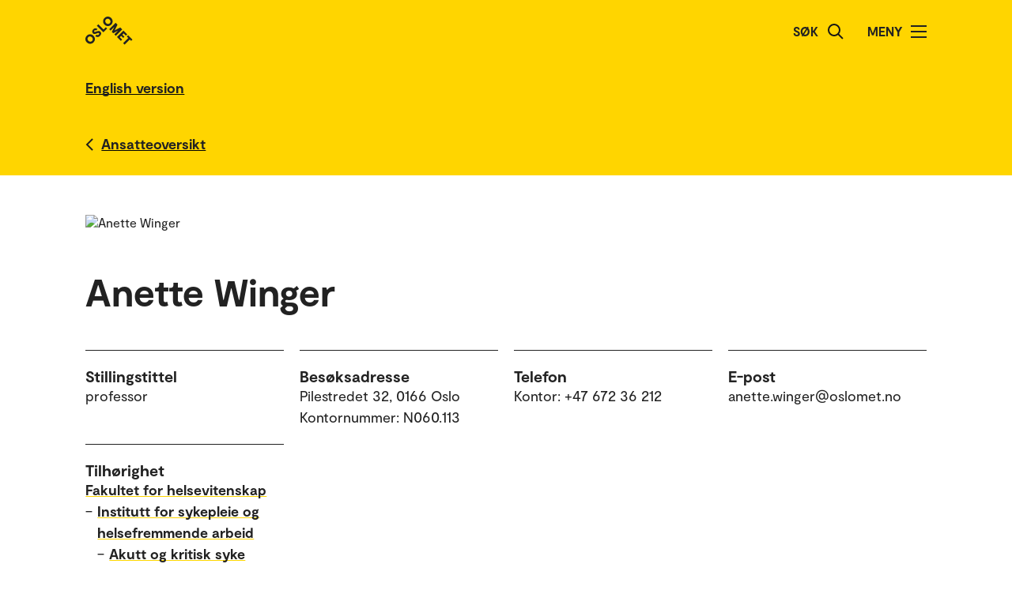

--- FILE ---
content_type: text/html; charset=UTF-8
request_url: https://www.oslomet.no/om/ansatt/anwin/
body_size: 56812
content:
<!doctype html>
<html lang="no" class="html-locale-no">
<head>
    <meta charset="utf-8">
    <meta name="viewport" content="width=device-width, initial-scale=0.86, maximum-scale=3.0, minimum-scale=0.86">
    <title>Anette Winger - OsloMet</title><link href="/build/css/main.css?v=202510021148" rel="preload" as="style" nonce="4accabd67b07db7b1681840cdf94656ece64dc2c084c0a15c090435612999f91">
                <link href="/build/js/lib/loadjs.min.js" rel="preload" as="script" nonce="4accabd67b07db7b1681840cdf94656ece64dc2c084c0a15c090435612999f91">
    <link href="/build/css/employee-profile.css?v=202510021148" rel="preload" as="style" nonce="4accabd67b07db7b1681840cdf94656ece64dc2c084c0a15c090435612999f91"><meta name="description" content="Anette Winger">
    <meta name="keywords" content="Anette Winger">

    <meta name="author" content="OsloMet - storbyuniversitetet">

    <meta name="copyright" content="OsloMet - storbyuniversitetet">

    <meta name="robots" content="all">


    <meta property="og:title" content="Anette Winger">
    <meta property="og:description" content="Anette Winger">

    <meta property="og:type" content="website">

    
    <meta property="og:url" content="https://www.oslomet.no/om/ansatt/anwin/">

    
    <meta property="og:locale" content="nb_NO">

    <link rel="canonical" href="https://www.oslomet.no/om/ansatt/anwin/">
<link rel="home" href="https://www.oslomet.no/" title="OsloMet">
<link rel="manifest" href="https://www.oslomet.no/manifest.json">
        <link rel="sitemap" href="https://www.oslomet.no/sitemap.xml" title="Sitemap">
    <link rel="shortcut icon" href="https://www.oslomet.no/build/images/favicon-32x32.png">
    <link rel="apple-touch-icon" href="https://www.oslomet.no/build/images/apple-touch-icon.png">
<link href="/build/css/main.css?v=202510021148" rel="stylesheet" nonce="4accabd67b07db7b1681840cdf94656ece64dc2c084c0a15c090435612999f91">
        
    <link href="/build/css/employee-profile.css?v=202510021148" rel="stylesheet" nonce="4accabd67b07db7b1681840cdf94656ece64dc2c084c0a15c090435612999f91">                
<script nonce="4accabd67b07db7b1681840cdf94656ece64dc2c084c0a15c090435612999f91">(function(w,d,s,l,i){w[l]=w[l]||[];w[l].push(
    {'gtm.start': new Date().getTime(),event:'gtm.js'}
    );var f=d.getElementsByTagName(s)[0],
    j=d.createElement(s),dl=l!='dataLayer'?'&l='+l:'';j.async=true;j.src=
    'https://www.googletagmanager.com/gtm.js?id='+i+dl;f.parentNode.insertBefore(j,f);
    })(window,document,'script','dataLayer','GTM-5MNZMZWW');</script>
        <script src="/build/js/lib/loadjs.min.js" nonce="4accabd67b07db7b1681840cdf94656ece64dc2c084c0a15c090435612999f91"></script>
        <script nonce="4accabd67b07db7b1681840cdf94656ece64dc2c084c0a15c090435612999f91">window.OM_VERSION_UPDATE = (new Date()).getTime();</script>
    </head><body class="body-locale-no content-spacing" data-page-id="">                
<noscript nonce="4accabd67b07db7b1681840cdf94656ece64dc2c084c0a15c090435612999f91"><iframe class="display-none visibility-hidden" src="https://www.googletagmanager.com/ns.html?id=GTM-5MNZMZWW" height="0" width="0"></iframe></noscript>
         
            
    
    
        
    







<div class="o-header yellow" role="dialog">
            <a href="#start-hovedinnhold" class="a-skip-to-main-content">
    <span>Hopp til hovedinnhold</span>
</a>
    
    <div class="header-wrapper">
        <div class="header-top">
                        
                        
            <a href="/" class="logo">
                                <svg role="img" aria-label="OsloMet - Forside" width="60px" height="36px" viewBox="0 0 60 36" version="1.1" xmlns="http://www.w3.org/2000/svg" xmlns:xlink="http://www.w3.org/1999/xlink">
                    <title>OsloMet - Forside</title>
                    <g stroke="none" stroke-width="1" fill="none" fill-rule="evenodd">
                        <g id="logo-color" transform="translate(-23.000000, -22.000000)" fill="#222222">
                            <g transform="translate(23.000000, 22.000000)">
                                <polygon id="Fill-11" points="57.8624118 30.8473235 56.0465294 29.0314412 49.5541765 35.5237941 47.703 33.6717353 54.1953529 27.1802647 52.3785882 25.3635 54.0894706 23.6526176 59.5732941 29.1364412"></polygon>
                                <polygon id="Fill-13" points="46.4544706 29.0481176 44.7665294 30.7360588 39.9938824 25.9634118 48.1971176 17.7601765 52.9653529 22.5284118 51.2782941 24.2154706 48.3144706 21.2525294 46.7553529 22.8107647 49.443 25.4992941 47.8494706 27.0919412 45.1618235 24.4042941 43.4862353 26.0807647"></polygon>
                                <polygon id="Fill-15" points="38.4021176 24.3710294 36.6091765 22.5789706 41.2027059 17.9589706 35.073 21.0375 33.4097647 19.3901471 36.4874118 13.1933824 31.8665294 17.8363235 30.0735882 16.0433824 38.2768235 7.84014706 40.6671176 10.2304412 37.0044706 17.4710294 44.2027059 13.7660294 46.6053529 16.1686765"></polygon>
                                <path d="M30.6798529,3.76491176 C29.2857353,2.36991176 27.2810294,2.31255882 26.0157353,3.57697059 C24.7036765,4.88902941 24.7857353,6.87079412 26.1798529,8.26491176 C27.5748529,9.65991176 29.5548529,9.74108824 30.8677941,8.42902941 C32.1445588,7.15226471 32.0748529,5.15902941 30.6798529,3.76491176 M24.2351471,10.2096176 C21.8325,7.80697059 21.7857353,4.22197059 24.2227941,1.78402941 C26.6254412,-0.618617647 30.2227941,-0.583323529 32.6254412,1.81932353 C35.0272059,4.22197059 35.0633824,7.81932353 32.6607353,10.2210882 C30.2113235,12.6713824 26.6369118,12.6113824 24.2351471,10.2096176" id="Fill-6"></path>
                                <polygon id="Fill-9" points="25.8596471 13.4018824 27.5528824 15.0951176 22.782 19.8651176 14.5796471 11.6627647 16.3955294 9.84688235 22.9055294 16.3568824"></polygon>
                                <path d="M18.4322647,24.4502647 C16.4866765,26.3949706 14.1546176,26.3129118 12.4790294,24.6373235 L14.2957941,22.8205588 C15.0810882,23.6067353 16.0296176,23.6887941 16.9084412,22.8099706 C17.4360882,22.2823235 17.6346176,21.5667353 17.1078529,21.0399706 C16.5449118,20.4779118 15.6546176,20.7355588 14.3893235,21.2985 C12.8425588,21.9311471 10.9437353,22.6335 9.58402941,21.2737941 C8.02579412,19.7164412 8.3655,17.6411471 9.88932353,16.1190882 C11.6822647,14.3243824 13.8731471,14.4540882 15.2566765,15.8367353 L13.5572647,17.5361471 C12.9590294,17.0332059 12.1746176,16.9732059 11.4713824,17.6764412 C10.9552059,18.1917353 10.8616765,18.8252647 11.3072647,19.2708529 C11.7405,19.7040882 12.3378529,19.5285 13.5810882,19.0132059 C15.7137353,18.1687941 17.5410882,17.6764412 19.0296176,19.1649706 C20.5887353,20.7232059 20.1316765,22.7508529 18.4322647,24.4502647" id="Fill-4"></path>
                                <path d="M1.80917647,24.1979118 C4.21182353,21.7952647 7.80917647,21.8305588 10.2118235,24.2332059 C12.6135882,26.6358529 12.6488824,30.2332059 10.2471176,32.6349706 C7.79770588,35.0852647 4.22329412,35.0261471 1.82064706,32.6243824 C-0.582,30.2217353 -0.627882353,26.6358529 1.80917647,24.1979118 Z M3.60211765,25.9908529 C2.29005882,27.3029118 2.37211765,29.2837941 3.76623529,30.6787941 C5.16123529,32.0737941 7.14123529,32.1549706 8.45417647,30.8420294 C9.73094118,29.5652647 9.66123529,27.5729118 8.26623529,26.1779118 C6.87211765,24.7837941 4.86741176,24.7255588 3.60211765,25.9908529 Z" id="Fill-1"></path>
                            </g>
                        </g>
                    </g>
                </svg>
            </a>
            <div class="icon-box">
                
                                    <div class="a-header-item false" id="search">
        
            <form action="/s" method="get" class="header-search locale-no">
            <label for="global-search">Søk</label>
            <input id="global-search" type="text" name="q">
            <button type="submit" aria-label="Søk">
                <img src="/build/images/search-icon.svg" alt="Søk">
            </button>
        </form>
    
    </div>
                                    <div class="a-header-item true" id="menu">
        
                                Meny

            
            
            <button class="menu-icon" aria-label="Åpne/Lukk menyen" aria-expanded="false" aria-controls="menu">
            <span></span>
            <span></span>
            <span></span>
            <span></span>
        </button>
    </div>
                            </div>
        </div>
    </div>

    <div class="menu">
        <nav class="menu-inner">
            <ul class="menu-primary-group">
                                                                        
        
                    
        <li id="mainnav-item-page-studier"><a href="/studier">Studier</a></li>
                        
        
                    
        <li id="mainnav-item-page-forskning"><a href="/forskning">Forskningen vår</a></li>
                        
        
                    
        <li id="mainnav-item-page-om__samarbeid"><a href="/om/samarbeid">Samarbeid</a></li>
                        
        
                    
        <li id="mainnav-item-page-ub"><a href="/ub">Universitetsbiblioteket</a></li>
                        
        
                    
        <li id="mainnav-item-page-om"><a href="/om">Om OsloMet</a></li>
                        
        
                    
        <li id="mainnav-item-page-om__kontakt"><a href="/om/kontakt">Kontakt</a></li>
                        
        
                    
        <li id="mainnav-item-page-om__for-studenter"><a href="/om/for-studenter">For studenter</a></li>
                </ul>

            
                    </nav>
  </div>
</div>




                
    <div class="o-english-header yellow">
    <div class="header-wrapper">
        

<a href="/en/about/employee/anwin/" class="a-link interactive-enhanced">
    <span>English version</span>
</a>    </div>
</div>    
                            
        
            <div class="m-back-button yellow">
    <div class="m-back-button yellow">
        <div class="header-wrapper">
            <div class="header-bottom">
                <div class="back-button">
                    

<a href="/om/ansatteoversikt" class="a-link back interactive-enhanced">
    <span>Ansatteoversikt</span>
</a>                </div>
            </div>
        </div>
    </div>
</div>    

        <div class="o-page-header page-header-employee-profile" id="start-hovedinnhold">
    <div class="o-page-header-inner">

        
                                                                            
                    <img src="/build/images/profile-employee.jpg" alt="Anette Winger" class="page-header-image grid-item lazyload" data-srcset="https://gw-oslomet.intark.uh-it.no/ansattbilde/anwin 486w" id="employee-profile-image-anwin" size="auto" loading="lazy">
                                    
        <div class="page-title grid-item">
                                <h1 class="a-headline grid-item bold">
        <span>Anette Winger</span>
    </h1>
            
                    </div>

                    <div class="o-metadata-list-block grid-item">
                <div class="m-metadata-list-item grid-item">
                        <span class="a-headline grid-item bold h4">
        Stillingstittel
    </span>
        
        <ul class="items">
                                                                                                <li>professor</li>
                                                        </ul>
    </div>
                <div class="m-metadata-list-item grid-item">
                        <span class="a-headline grid-item bold h4">
        Besøksadresse
    </span>
        
        <ul class="items">
                                                                                                <li>Pilestredet 32, 0166 Oslo</li>
                                                                    <li>Kontornummer: N060.113</li>
                                                        </ul>
    </div>
                <div class="m-metadata-list-item grid-item">
                        <span class="a-headline grid-item bold h4">
        Telefon
    </span>
        
        <ul class="items">
                                                                                                <li></li>
                                                                    <li>Kontor: +47 672 36 212</li>
                                                        </ul>
    </div>
                <div class="m-metadata-list-item grid-item">
                        <span class="a-headline grid-item bold h4">
        E-post
    </span>
        
        <ul class="items">
                                                                                                <li>anette.winger@oslomet.no</li>
                                                        </ul>
    </div>
                <div class="m-metadata-list-item grid-item">
                        <span class="a-headline grid-item bold h4">
        Tilhørighet
    </span>
        
        <ul class="items">
                                                                                                <li><dl class="grid-item">
                    <dt>    

<a href="/om/ansatteoversikt?unitcode=hv" class="a-link bold">
    <span>Fakultet for helsevitenskap</span>
</a></dt>
                    
                                                                                                                                        
                                <dd class="affiliations-dd-15"><span class="affiliations-dd-span-0">&ndash;</span>     

<a href="/om/ansatteoversikt?unitcode=hv&amp;sectioncode=hv-u-sha" class="a-link bold">
    <span>Institutt for sykepleie og helsefremmende arbeid</span>
</a></dd>
                                                                                            
                                <dd class="affiliations-dd-30"><span class="affiliations-dd-span-15">&ndash;</span>     

<a href="/om/ansatteoversikt?unitcode=hv&amp;sectioncode=hv-u-sha-aku" class="a-link bold">
    <span>Akutt og kritisk syke</span>
</a></dd>
                                                                                        </dl></li>
                                                        </ul>
    </div>
    </div>

        
    </div>
</div>

    
    <div class="m-article-content-wrapper">
        <div class="article-content content-spacing content-spacing-article">
            
                            
                        <h2 class="a-headline grid-item bold">
        <span>Kort om</span>
    </h2>
    

        <p class="a-paragraph grid-item normal ezrichtext">Anette Winger er Norges første professor i barnepalliasjon og er utdannet sykepleier ved Høgskolen i Oslo (1999) og med master i sykepleievitenskap fra Universitetet i Oslo (UIO) (2005). Ph.d.- utdanningen har hun fra UIO med avhandlingen Smerte og helserelatert livskvalitet hos ungdom med kronisk utmattelsessyndrom (CFS). Winger har klinisk erfaring fra nyfødt intensivavdeling, barneonkologi, medisinsk poliklinikk for barn og fra arbeid med smerteproblematikk (barn og voksne) i smerteklinikk.</p><p class="a-paragraph grid-item normal ezrichtext">Anette Winger har programansvar for tverrfaglig videreutdanning i barnepalliasjon ved OsloMet som er en videreutdanning på masternivå og er etablert etter oppdrag fra Helsedirektoratet. Utdanningen hadde oppstart i 2017 der målgruppen var sykepleiere. Fra 2019 er utdanningen tverrfaglig og har studenter fra fagområdene helse, pedagogikk, psykologi og sosialfag.</p><p class="a-paragraph grid-item normal ezrichtext">Winger leder forskningsnettverket Children in Palliative Care (CHIP) https://uni.oslomet.no/chip/ som er et nasjonalt, tverrfaglig forskningsnettverk med medlemmer fra praksis, utdannings- og forskningsinstitusjoner, helsemyndigheter, fagorganisasjoner og med en solid gruppe brukermedvirkere. Forskningsområder er palliasjon og palliasjon til barn og unge/barnepalliasjon, sykepleie til barn, helseteknologi og helsepersonell. Hun er initiativtager til- og leder for youngnordicpal.com et Nordisk forskningssamarbeid om barnepalliasjon. Nettverket har medlemmer fra alle de Nordiske landene</p><p class="a-paragraph grid-item normal ezrichtext"> </p>
        
    

                                        <h2 class="a-headline grid-item bold">
        <span>Fagfelt</span>
    </h2>

                    
            
<p class="a-paragraph grid-item normal">
    

<a href="/om/ansatteoversikt?q=livskvalitet" class="a-link bold">
    <span>Livskvalitet</span>
</a>&nbsp;

<a href="/om/ansatteoversikt?q=smerte" class="a-link bold">
    <span>Smerte</span>
</a>&nbsp;

<a href="/om/ansatteoversikt?q=barn+og+unge" class="a-link bold">
    <span>Barn og unge</span>
</a>&nbsp;

<a href="/om/ansatteoversikt?q=palliasjon" class="a-link bold">
    <span>Palliasjon</span>
</a>&nbsp;

<a href="/om/ansatteoversikt?q=helseteknologi" class="a-link bold">
    <span>Helseteknologi</span>
</a>&nbsp;

<a href="/om/ansatteoversikt?q=barnepalliasjon" class="a-link bold">
    <span>Barnepalliasjon</span>
</a>
</p>
        
        
        
                
    

                            

                                    
                                                
            
    <div class="o-list-block grid-item">
                        <h2 class="a-headline grid-item bold">
        <span>Forskningsgrupper</span>
    </h2>
        
                    <ul>
                                    <li class="loaded">
                        <a href="/forskning/forskningsgrupper/akutt-kritisk-syke-skadde" class="m-list-item list-item  icon">
            <div class="a-list-item-side-content">
            <div class="date icon">
                            <img src="/build/images/research-group-icon.svg" alt="Icon">
                    </div>
    </div>    
    <div class="a-list-item-content information">
        <h4 class="a-headline grid-item">
        <span>Akutt/kritisk syke og skadde</span>
    </h4>

    
    
    
    
    
    </div></a>


                    </li>
                                    <li class="loaded">
                        <a href="/forskning/forskningsgrupper/livskvalitet" class="m-list-item list-item  icon">
            <div class="a-list-item-side-content">
            <div class="date icon">
                            <img src="/build/images/research-group-icon.svg" alt="Icon">
                    </div>
    </div>    
    <div class="a-list-item-content information">
        <h4 class="a-headline grid-item">
        <span>Livskvalitet</span>
    </h4>

    
    
    
    
    
    </div></a>


                    </li>
                            </ul>
        
        
            </div>



    

                                    
                
                                                
        <div class="o-unordered-list-block grid-item spaceless trim">
                <h2 class="a-headline grid-item bold">
        <span>Forskningsprosjekter</span>
    </h2>
    
                <h3 class="a-headline grid-item bold">
        <span>Aktive forskningsprosjekter</span>
    </h3>
    
                        <ul>
                                    <li class="m-unordered-list-item">
            

<a href="/forskning/forskningsprosjekter/barnepalliasjon-bydel-sondre-nordstrand" class="a-link arrow">
    <span>Barnepalliasjon i bydel Søndre Nordstrand</span>
</a>    
            
<p class="a-paragraph grid-item normal">
        
            Formålet med prosjektet er større grad av deltaking gjennom eit styrkt og saumlaust tenestetilbod.
    
</p>
    </li>

                                    <li class="m-unordered-list-item">
            

<a href="/forskning/forskningsprosjekter/chip-hometec-helseteknologi-hjemmebasert-barnepalliasjon" class="a-link arrow">
    <span>CHIP homeTec: Helseteknologi i hjemmebasert palliasjon til barn – en evidensbasert tilnærming</span>
</a>    
            
<p class="a-paragraph grid-item normal">
        
            Prosjektet skal gjennomføre en bred kartlegging av behov for digitale kommunikasjonsløsninger blant barn i palliasjon, foreldrene deres og helsepersonell.
    
</p>
    </li>

                            </ul>
            </div>

    
            
                
                            
        
        
<div class="o-accordion-block grid-item boxed spaceless trim">
                                
<h2 class="m-accordion-group-headline a-headline grid-item bold h4" data-accordion-trigger>
    <button class="a-expand-button" id="m-accordion-group-button-1207635280" aria-expanded="false" aria-controls="m-accordion-group-panel-1207635280" aria-label="Utvid/Kollaps"></button>
    <span>Avsluttede forskningsprosjekter</span>
</h2>

<div id="m-accordion-group-panel-1207635280" class="m-accordion-group-panel" role="region" aria-labelledby="m-accordion-group-button-1207635280">
                        <div class="o-unordered-list-block grid-item">
    
    
                        <ul>
                                    <li class="m-unordered-list-item">
            

<a href="/forskning/forskningsprosjekter/barnepalliasjon-barnet-sosken-foreldre" class="a-link arrow">
    <span>Barnepalliasjon; barnet, søsken og foreldres erfaringer</span>
</a>    
            
<p class="a-paragraph grid-item normal">
        
            Prosjektets formål er å utforske familiers opplevelser og utfordringer ved det å leve med et alvorlig sykt barn.
    
</p>
    </li>

                            </ul>
            </div>

        
    </div>
                    </div>
    

                            
    
            
                        <div class="grid-item tabs-container">
                    
        
                                
                        
                                            
                        
                                            
                        
                    
        
        <div class="o-unordered-list-block grid-item column-count-1">
                <h2 class="a-headline grid-item bold">
        <span>Publikasjoner og forskningsresultater</span>
    </h2>
    
    
                        <ul>
                                    <li class="m-unordered-list-item">
            

<a href="#publikasjoner-1" class="a-link arrow" tab-render-content data-args='{"target":"#publikasjoner-1"}'>
    <span>Vitenskapelige publikasjoner (41) </span>
</a>    
    </li>

                                    <li class="m-unordered-list-item">
            

<a href="#publikasjoner-2" class="a-link arrow" tab-render-content data-args='{"target":"#publikasjoner-2"}'>
    <span>Forskningsrapporter (3) </span>
</a>    
    </li>

                                    <li class="m-unordered-list-item">
            

<a href="#publikasjoner-3" class="a-link arrow" tab-render-content data-args='{"target":"#publikasjoner-3"}'>
    <span>Formidling (51) </span>
</a>    
    </li>

                            </ul>
            </div>

    
                            
                                
            <div id="publikasjoner-1" class="grid-item tab-content-wrapper" render-tab-content>
                <div class="grid-item tab-content">
                        <h3 class="a-headline grid-item bold">
        <span>Vitenskapelige publikasjoner</span>
    </h3>

                        
                
            
        
<p class="a-paragraph grid-item normal">
                Steindal, Simen Alexander; <a href="/om/ansatt/anwin/" class="a-link ">
    <span>Winger, Anette</span>
</a>; <a href="/om/ansatt/kiri/" class="a-link ">
    <span>Riiser, Kirsti</span>
</a>; Bjørnerud, Erik; <a href="/om/ansatt/weiche/" class="a-link ">
    <span>Chen, Weiqin</span>
</a>; <a href="/om/ansatt/heidiho/" class="a-link ">
    <span>Holmen, Heidi</span>
</a>

                 (2025).
                 Health Technologies and Infrastructures for Supporting Home-Based Pediatric Palliative Care: Scoping Review.
                
                
            

                
                
                                     Journal of Medical Internet Research (JMIR).
            
                    
                 Vol. 27.
                        <br>

<a href="https://doi.org/10.2196/70687" class="a-link external">
    <span>https://doi.org/10.2196/70687</span>
</a>
        
</p>
    
                
            
        
<p class="a-paragraph grid-item normal">
                Trae, Gro; <a href="/om/ansatt/anwin/" class="a-link ">
    <span>Winger, Anette</span>
</a>; Nordstrøm, Marianne

                 (2025).
                 Clinical Dietitians&#039; Perspectives on Nutritional Management in Children&#039;s Palliative Care: A Qualitative Study.
                
                
            

                
                
                                     Journal of human nutrition and dietetics.
            
                    
                 Vol. 38.
                        <br>

<a href="https://doi.org/10.1111/jhn.70174" class="a-link external">
    <span>https://doi.org/10.1111/jhn.70174</span>
</a>
        
</p>
    
                
            
        
<p class="a-paragraph grid-item normal">
                <a href="/om/ansatt/lindajoh/" class="a-link ">
    <span>Martinsen, Linda Johanne</span>
</a>; Steindal, Simen Alexander; <a href="/om/ansatt/heidiho/" class="a-link ">
    <span>Holmen, Heidi</span>
</a>; <a href="/om/ansatt/anwin/" class="a-link ">
    <span>Winger, Anette</span>
</a>

                 (2025).
                 Help us make a better flow in everyday life - family needs in home-based pediatric palliative care: a qualitative study.
                
                
            

                
                
                                     BMC Palliative Care.
            
                    
                 Vol. 24.
                        <br>

<a href="https://doi.org/10.1186/s12904-025-01881-5" class="a-link external">
    <span>https://doi.org/10.1186/s12904-025-01881-5</span>
</a>
        
</p>
    
                
            
        
<p class="a-paragraph grid-item normal">
                Bjørnerud, Erik; Steindal, Simen Alexander; Hofmann, Bjørn Morten; <a href="/om/ansatt/anwin/" class="a-link ">
    <span>Winger, Anette</span>
</a>; <a href="/om/ansatt/kiri/" class="a-link ">
    <span>Riiser, Kirsti</span>
</a>; <a href="/om/ansatt/weiche/" class="a-link ">
    <span>Chen, Weiqin</span>
</a>; <a href="/om/ansatt/heidiho/" class="a-link ">
    <span>Holmen, Heidi</span>
</a>

                 (2025).
                 Ethical, legal, and social aspects of health technologies for home-based paediatric palliative care – a systematic review.
                
                
            

                
                
                                     BMC Palliative Care.
            
                    
                 Vol. 24.
                        <br>

<a href="https://doi.org/10.1186/s12904-025-01774-7" class="a-link external">
    <span>https://doi.org/10.1186/s12904-025-01774-7</span>
</a>
        
</p>
    
                
            
        
<p class="a-paragraph grid-item normal">
                <a href="/om/ansatt/heidiho/" class="a-link ">
    <span>Holmen, Heidi</span>
</a>; Steindal, Simen Alexander; <a href="/om/ansatt/liskva/" class="a-link ">
    <span>Kvarme, Lisbeth Gravdal</span>
</a>; <a href="/om/ansatt/anwin/" class="a-link ">
    <span>Winger, Anette</span>
</a>

                 (2024).
                 Topp ti prioriterte forskningsområder innenfor barnepalliasjon i Norge.
                
                
            

                
                
                                     Sykepleien Forskning.
            
                    
                
                        <br>

<a href="https://doi.org/10.4220/Sykepleienf.2024.94622" class="a-link external">
    <span>https://doi.org/10.4220/Sykepleienf.2024.94622</span>
</a>
        
</p>
    
                
            
        
<p class="a-paragraph grid-item normal">
                <a href="/om/ansatt/anwin/" class="a-link ">
    <span>Winger, Anette</span>
</a>; <a href="/om/ansatt/heidiho/" class="a-link ">
    <span>Holmen, Heidi</span>
</a>; Birgisdóttir, Dröfn; Lykke, Camilla; Lövgren, Malin; Neergaard, Mette Asbjoern; Grönroos, Marika; Kero, Johanna; Kristinsdóttir, Oddný; Pétursdóttir, Ásta Bjarney; Castor, Charlotte

                 (2024).
                 Children with palliative care needs – the landscape of the nordic countries.
                
                
            

                
                
                                     BMC Palliative Care.
            
                    
                 Vol. 23.
                        <br>

<a href="https://doi.org/10.1186/s12904-024-01447-x" class="a-link external">
    <span>https://doi.org/10.1186/s12904-024-01447-x</span>
</a>
        
</p>
    
                
            
        
<p class="a-paragraph grid-item normal">
                <a href="/om/ansatt/ninam/" class="a-link ">
    <span>Kynø, Nina M</span>
</a>; <a href="/om/ansatt/anwin/" class="a-link ">
    <span>Winger, Anette</span>
</a>; <a href="/om/ansatt/edeljann/" class="a-link ">
    <span>Svendsen, Edel Jannecke</span>
</a>; Børsting, Tove Elisabet A.M.

                 (2024).
                 Social Responsibility and Commitment to Children; Pediatric Nurses’ Experiences With Redeployment During the First Wave of COVID-19: A Qualitative Study.
                
                
            

                
                
                                     INQUIRY (INQ).
            
                    
                 Vol. 61.
                        <br>

<a href="https://doi.org/10.1177/00469580241238419" class="a-link external">
    <span>https://doi.org/10.1177/00469580241238419</span>
</a>
        
</p>
    
                
            
        
<p class="a-paragraph grid-item normal">
                Jensen, Claus Sixtus; <a href="/om/ansatt/heidiho/" class="a-link ">
    <span>Holmen, Heidi</span>
</a>; <a href="/om/ansatt/anwin/" class="a-link ">
    <span>Winger, Anette</span>
</a>; Eg, Marianne

                 (2024).
                 Signs and symptoms in hospitalized children and adolescents&#039; triggering nurses&#039; awareness: A qualitative study across Denmark and Norway.
                
                
            

                
                
                                     International Journal of Nursing Studies.
            
                    
                 Vol. 161.
                        <br>

<a href="https://doi.org/10.1016/j.ijnurstu.2024.104918" class="a-link external">
    <span>https://doi.org/10.1016/j.ijnurstu.2024.104918</span>
</a>
        
</p>
    
                
            
        
<p class="a-paragraph grid-item normal">
                <a href="/om/ansatt/trinebru/" class="a-link ">
    <span>Kittelsen, Trine Brun</span>
</a>; Lorentsen, Vibeke Bruun; Castor, Charlotte; Lee, Anja; <a href="/om/ansatt/liskva/" class="a-link ">
    <span>Kvarme, Lisbeth Gravdal</span>
</a>; <a href="/om/ansatt/anwin/" class="a-link ">
    <span>Winger, Anette</span>
</a>

                 (2024).
                 It&#039;s about living a normal life: parents&#039; quality of life when their child has a life-threatening or life-limiting condition - a qualitative study.
                
                
            

                
                
                                     BMC Palliative Care.
            
                    
                 Vol. 23.
                        <br>

<a href="https://doi.org/10.1186/s12904-024-01417-3" class="a-link external">
    <span>https://doi.org/10.1186/s12904-024-01417-3</span>
</a>
        
</p>
    
                
            
        
<p class="a-paragraph grid-item normal">
                <a href="/om/ansatt/trinebru/" class="a-link ">
    <span>Kittelsen, Trine Brun</span>
</a>; Castor, Charlotte; Lee, Anja; <a href="/om/ansatt/liskva/" class="a-link ">
    <span>Kvarme, Lisbeth Gravdal</span>
</a>; <a href="/om/ansatt/anwin/" class="a-link ">
    <span>Winger, Anette</span>
</a>

                 (2024).
                 Focusing on life rather than illness: the lived experience of children with life-threatening and life-limiting conditions—a qualitative study.
                
                
            

                
                
                                     Palliative Care &amp; Social Practice.
            
                    
                 Vol. 18.
                        <br>

<a href="https://doi.org/10.1177/26323524241301431" class="a-link external">
    <span>https://doi.org/10.1177/26323524241301431</span>
</a>
        
</p>
    
    
                </div>

                                    <br><br>
                    
                    

                

<div class="load-more">
    

<a href="/om/ansatt/anwin/" class="a-link arrow-down interactive-enhanced ajax-load-more" ajax-load-more data-args='{"p":2,"url":"\/om\/ansatt\/anwin\/","maxPerPage":31,"offset":10,"locationId":null,"contentId":null,"container":"#publikasjoner-1 .tab-content","profile":"anwin","category":0,"target":"publications"}'>
    <span>Se alle publikasjoner</span>
</a></div>                
                <br><br>
                <div class="a-legend grid-item">
    
    <div class="subheader">Publikasjonslisten er hentet ut av Nasjonalt vitenarkiv (NVA). Listen kan være ufullstendig.</div>
</div>            </div>
                                
            <div id="publikasjoner-2" class="grid-item tab-content-wrapper hide" render-tab-content>
                <div class="grid-item tab-content">
                        <h3 class="a-headline grid-item bold">
        <span>Forskningsrapporter</span>
    </h3>

                        
                
            
        
<p class="a-paragraph grid-item normal">
                <a href="/om/ansatt/trinebru/" class="a-link ">
    <span>Kittelsen, Trine Brun</span>
</a>; <a href="/om/ansatt/anwin/" class="a-link ">
    <span>Winger, Anette</span>
</a>; Castor, Charlotte

                 (2025).
                 Pediatric palliative care - The lived experience of the child, siblings, and parents.
                 ISBN: 9788283646962.
                
            

                
                 OsloMet - storbyuniversitetet.
                                    
            
                    
                
                        <br>

<a href="https://hdl.handle.net/11250/3885832" class="a-link external">
    <span>https://hdl.handle.net/11250/3885832</span>
</a>
        
</p>
    
                
            
        
<p class="a-paragraph grid-item normal">
                Rønsen, Astrid; <a href="/om/ansatt/anwin/" class="a-link ">
    <span>Winger, Anette</span>
</a>; Steindal, Simen Alexander; Thomassen, Solveig Margaret; Sønning, Hildegunn Ervik; Orøy, Aud Jorun; Ellingsen, Sidsel

                 (2020).
                 Høringsuttalelse om Meld.St.24(2019-2020) - Lindrende behandling og omsorg. Vi skal alle dø en dag. Men alle andre dager skal vi leve.
                
                 2 s.
            

                
                 Faglig nettverk for post bachelor utdanninger innen palliativ omsorg på universitet og høgskoler..
                                    
            
                    
                
                        <br>

<a href="https://hdl.handle.net/11250/4443621" class="a-link external">
    <span>https://hdl.handle.net/11250/4443621</span>
</a>
        
</p>
    
                
            
        
<p class="a-paragraph grid-item normal">
                <a href="/om/ansatt/anwin/" class="a-link ">
    <span>Winger, Anette</span>
</a>; Sjølie, Hege; <a href="/om/ansatt/solvi/" class="a-link ">
    <span>Helseth, Sølvi</span>
</a>; <a href="/om/ansatt/borglo/" class="a-link ">
    <span>Løyland, Borghild</span>
</a>

                 (2019).
                 Implementering av nasjonal faglig retningslinje for palliasjon til barn og unge uavhengig diagnose.
                
                 17 s.
            

                
                 OsloMet - storbyuniversitetet.
                                    
            
                    
                
                        <br>

<a href="https://hdl.handle.net/11250/3299225" class="a-link external">
    <span>https://hdl.handle.net/11250/3299225</span>
</a>
        
</p>
    
    
                </div>

                
                <br><br>
                <div class="a-legend grid-item">
    
    <div class="subheader">Publikasjonslisten er hentet ut av Nasjonalt vitenarkiv (NVA). Listen kan være ufullstendig.</div>
</div>            </div>
                                
            <div id="publikasjoner-3" class="grid-item tab-content-wrapper hide" render-tab-content>
                <div class="grid-item tab-content">
                        <h3 class="a-headline grid-item bold">
        <span>Formidling</span>
    </h3>

                        
                
            
        
<p class="a-paragraph grid-item normal">
                <a href="/om/ansatt/anwin/" class="a-link ">
    <span>Winger, Anette</span>
</a>

                 (2025).
                 <em>Prosessevaluering av et barnepalliativt ressursteam i en bydel i Oslo kommune</em>.
                
                
            

                
                
                                    
            
                 Temadag om den palliative indsatstil børn og unge.     REHPA Videncenter for Rehabilitering og Palliation.
                
                        <br>

<a href="https://hdl.handle.net/11250/5325156" class="a-link external">
    <span>https://hdl.handle.net/11250/5325156</span>
</a>
        
</p>
    
                
            
        
<p class="a-paragraph grid-item normal">
                <a href="/om/ansatt/heidiho/" class="a-link ">
    <span>Holmen, Heidi</span>
</a>; <a href="/om/ansatt/anwin/" class="a-link ">
    <span>Winger, Anette</span>
</a>; Steindal, Simen Alexander; Lee, Anja; Myhre, Mia Cathrine; Trae, Gro

                 (2025).
                 <em>Children in palliative care and digital access to responsive and equitable services for caregivers – CHIP DARE</em>.
                
                
            

                
                
                                    
            
                 InterSurg.     InterSurg.
                
                        <br>

<a href="https://doi.org/https://www.oslo-universitetssykehus.no/en/avdelinger/kreftklinikken/avdeling-for-kreftbehandling/prc/prc-seminar-2025/" class="a-link external">
    <span>https://doi.org/https://www.oslo-universitetssykeh</span>
</a>
        
</p>
    
                
            
        
<p class="a-paragraph grid-item normal">
                <a href="/om/ansatt/heidiho/" class="a-link ">
    <span>Holmen, Heidi</span>
</a>; <a href="/om/ansatt/anwin/" class="a-link ">
    <span>Winger, Anette</span>
</a>; Steindal, Simen Alexander; <a href="/om/ansatt/kiri/" class="a-link ">
    <span>Riiser, Kirsti</span>
</a>; Bjørnerud, Erik; <a href="/om/ansatt/weiche/" class="a-link ">
    <span>Chen, Weiqin</span>
</a>; <a href="/om/ansatt/lindajoh/" class="a-link ">
    <span>Martinsen, Linda Johanne</span>
</a>; Schröder, Judith

                 (2025).
                 <em>CHIP homeTec – health technology in pediatric palliative care</em>.
                
                
            

                
                
                                    
            
                 InterSurg.     InterSurg.
                
                        <br>

<a href="https://doi.org/https://www.ous-research.no/files/intersurg/docs/Intersurg%20konferansen%20med%20forelesere%2012.09.25.pdf" class="a-link external">
    <span>https://doi.org/https://www.ous-research.no/files/</span>
</a>
        
</p>
    
                
            
        
<p class="a-paragraph grid-item normal">
                <a href="/om/ansatt/heidiho/" class="a-link ">
    <span>Holmen, Heidi</span>
</a>; <a href="/om/ansatt/anwin/" class="a-link ">
    <span>Winger, Anette</span>
</a>; Steindal, Simen Alexander; <a href="/om/ansatt/lindajoh/" class="a-link ">
    <span>Martinsen, Linda Johanne</span>
</a>; Schröder, Judith; Bjørnerud, Erik; <a href="/om/ansatt/weiche/" class="a-link ">
    <span>Chen, Weiqin</span>
</a>; <a href="/om/ansatt/kiri/" class="a-link ">
    <span>Riiser, Kirsti</span>
</a>

                 (2025).
                 <em>Health technology in home-based pediatric palliative care?</em>.
                
                
            

                
                
                                    
            
                 InterSurg.     InterSurg.
                
                        <br>

<a href="https://doi.org/https://www.ous-research.no/files/intersurg/docs/Intersurg%20konferansen%20med%20forelesere%2012.09.25.pdf" class="a-link external">
    <span>https://doi.org/https://www.ous-research.no/files/</span>
</a>
        
</p>
    
                
            
        
<p class="a-paragraph grid-item normal">
                <a href="/om/ansatt/heidiho/" class="a-link ">
    <span>Holmen, Heidi</span>
</a>; <a href="/om/ansatt/anwin/" class="a-link ">
    <span>Winger, Anette</span>
</a>; Steindal, Simen Alexander; Lee, Anja; Myhre, Mia Cathrine; Trae, Gro

                 (2025).
                 <em>Children in palliative care and digital access to responsive and equitable services for caregivers – CHIP DARE</em>.
                
                
            

                
                
                                    
            
                 The 14th International Seminar of the European Palliative Care Research Centre (PRC).     European Palliative Care Research Centre (PRC).
                
                        <br>

<a href="https://doi.org/https://www.oslo-universitetssykehus.no/en/avdelinger/kreftklinikken/avdeling-for-kreftbehandling/prc/prc-seminar-2025/" class="a-link external">
    <span>https://doi.org/https://www.oslo-universitetssykeh</span>
</a>
        
</p>
    
                
            
        
<p class="a-paragraph grid-item normal">
                <a href="/om/ansatt/heidiho/" class="a-link ">
    <span>Holmen, Heidi</span>
</a>; <a href="/om/ansatt/anwin/" class="a-link ">
    <span>Winger, Anette</span>
</a>; Steindal, Simen Alexander; <a href="/om/ansatt/kiri/" class="a-link ">
    <span>Riiser, Kirsti</span>
</a>; Bjørnerud, Erik; <a href="/om/ansatt/weiche/" class="a-link ">
    <span>Chen, Weiqin</span>
</a>; <a href="/om/ansatt/lindajoh/" class="a-link ">
    <span>Martinsen, Linda Johanne</span>
</a>; Schröder, Judith

                 (2025).
                 <em>CHIP homeTec – health technology in pediatric palliative care</em>.
                
                
            

                
                
                                    
            
                 The 14th International Seminar of the European Palliative Care Research Centre (PRC).     the European Palliative Care Research Centre (PRC).
                
                        <br>

<a href="https://doi.org/https://www.oslo-universitetssykehus.no/en/avdelinger/kreftklinikken/avdeling-for-kreftbehandling/prc/prc-seminar-2025/" class="a-link external">
    <span>https://doi.org/https://www.oslo-universitetssykeh</span>
</a>
        
</p>
    
                
            
        
<p class="a-paragraph grid-item normal">
                <a href="/om/ansatt/heidiho/" class="a-link ">
    <span>Holmen, Heidi</span>
</a>; Schröder, Judith; <a href="/om/ansatt/lindajoh/" class="a-link ">
    <span>Martinsen, Linda Johanne</span>
</a>; Steindal, Simen Alexander; Bjørnerud, Erik; <a href="/om/ansatt/kiri/" class="a-link ">
    <span>Riiser, Kirsti</span>
</a>; <a href="/om/ansatt/weiche/" class="a-link ">
    <span>Chen, Weiqin</span>
</a>; Hofmann, Bjørn Morten; <a href="/om/ansatt/anwin/" class="a-link ">
    <span>Winger, Anette</span>
</a>

                 (2025).
                 <em>Har helseteknologi en plass i hjemmebasert palliasjon til barn?</em>.
                
                
            

                
                
                                    
            
                 eHelse 2025.     Den norske dataforening, den norske legeforening og sykepleierforbundet .
                
                        <br>

<a href="https://hdl.handle.net/11250/3444331" class="a-link external">
    <span>https://hdl.handle.net/11250/3444331</span>
</a>
        
</p>
    
                
            
        
<p class="a-paragraph grid-item normal">
                <a href="/om/ansatt/lindajoh/" class="a-link ">
    <span>Martinsen, Linda Johanne</span>
</a>; Steindal, Simen Alexander; <a href="/om/ansatt/heidiho/" class="a-link ">
    <span>Holmen, Heidi</span>
</a>; <a href="/om/ansatt/anwin/" class="a-link ">
    <span>Winger, Anette</span>
</a>

                 (2024).
                 <em>Family needs and health technology in home-based pediatric palliative care</em>.
                
                
            

                
                
                                    
            
                 F&amp;U seminar, Barnepalliasjonskonferansen 2024.     Fagfokus og Regionalt palliativt team for barn og unge .
                
                        <br>

<a href="https://hdl.handle.net/11250/3614079" class="a-link external">
    <span>https://hdl.handle.net/11250/3614079</span>
</a>
        
</p>
    
                
            
        
<p class="a-paragraph grid-item normal">
                <a href="/om/ansatt/lindajoh/" class="a-link ">
    <span>Martinsen, Linda Johanne</span>
</a>; Steindal, Simen Alexander; <a href="/om/ansatt/heidiho/" class="a-link ">
    <span>Holmen, Heidi</span>
</a>; <a href="/om/ansatt/anwin/" class="a-link ">
    <span>Winger, Anette</span>
</a>

                 (2024).
                 <em>Familiebehov og helseteknologi i hjemmebasert barnepalliasjon</em>.
                
                
            

                
                
                                    
            
                 Webinar: Nytt fra nasjonale forskningsprosjekter på barnepalliasjon .     Leve Nå.
                
                        <br>

<a href="https://hdl.handle.net/11250/3255234" class="a-link external">
    <span>https://hdl.handle.net/11250/3255234</span>
</a>
        
</p>
    
                
            
        
<p class="a-paragraph grid-item normal">
                <a href="/om/ansatt/lindajoh/" class="a-link ">
    <span>Martinsen, Linda Johanne</span>
</a>; Steindal, Simen Alexander; <a href="/om/ansatt/heidiho/" class="a-link ">
    <span>Holmen, Heidi</span>
</a>; <a href="/om/ansatt/anwin/" class="a-link ">
    <span>Winger, Anette</span>
</a>

                 (2024).
                 <em>Family needs and health technology in home-based pediatric palliative care</em>.
                
                
            

                
                
                                    
            
                 6th Maruzza International congress on pediatric palliative care.     The Maruzza fondation.
                
                        <br>

<a href="https://hdl.handle.net/11250/4109202" class="a-link external">
    <span>https://hdl.handle.net/11250/4109202</span>
</a>
        
</p>
    
    
                </div>

                                    <br><br>
                    
                    

                

<div class="load-more">
    

<a href="/om/ansatt/anwin/" class="a-link arrow-down interactive-enhanced ajax-load-more" ajax-load-more data-args='{"p":2,"url":"\/om\/ansatt\/anwin\/","maxPerPage":41,"offset":10,"locationId":null,"contentId":null,"container":"#publikasjoner-3 .tab-content","profile":"anwin","category":2,"target":"publications"}'>
    <span>Se alle publikasjoner</span>
</a></div>                
                <br><br>
                <div class="a-legend grid-item">
    
    <div class="subheader">Publikasjonslisten er hentet ut av Nasjonalt vitenarkiv (NVA). Listen kan være ufullstendig.</div>
</div>            </div>
            
            </div>

        </div>
    </div>

    
    





<div class="o-footer">
                    
    
                        
                                                        
                        
                            <div class="newsletter">
                    <div class="newsletter-inner">
                            <h2 class="a-headline grid-item bold">
        <span>Hold deg oppdatert på hva som skjer på OsloMet.</span>
    </h2>

                        <div class="button-wrapper">
                                <a href="/nyhetsbrev" class="a-button black">
        Abonner på vårt nyhetsbrev!
    </a>
                        </div>
                    </div>
                </div>
                             
    <div class="o-footer-container">
        



 



<div class="m-footer-contact">
    <img class="m-footer-logo" src="/build/images/logo-footer.svg" alt="Oslo Metropolitan University - Storbyuniversitetet logo">
    <div class="m-footer-info">
        Postboks 4, St. Olavs plass<br />
0130 Oslo<br>
        Tlf.: 67 23 50 00
    </div>

    <div class="m-footer-action">
                                
            
            

<a href="/om/kontakt" class="a-link black">
    <span>Kontakt oss</span>
</a>                
    </div>
</div>
        



 



<ul class="m-footer-links arrow-mobile">
            
                            
        
        
                                                    
                                        
        
        
        <li class="m-footer-link">
            

<a href="/en" class="a-link arrow black">
    <span>English</span>
</a>        </li> 
            
        
        
        
                                                    
        
        
        
        <li class="m-footer-link">
            

<a href="/alumni" class="a-link arrow black">
    <span>Alumni</span>
</a>        </li> 
            
        
        
        
                                                    
        
        
        
        <li class="m-footer-link">
            

<a href="/om/ansatteoversikt" class="a-link arrow black">
    <span>Ansatteoversikt</span>
</a>        </li> 
            
        
        
        
                                                    
        
        
        
        <li class="m-footer-link">
            

<a href="/om/arrangement/arrangementsoversikt" class="a-link arrow black">
    <span>Arrangementsoversikt</span>
</a>        </li> 
            
        
        
        
                                                    
        
        
        
        <li class="m-footer-link">
            

<a href="/om/for-ansatte" class="a-link arrow black">
    <span>For ansatte</span>
</a>        </li> 
            
        
        
        
                                                    
        
        
        
        <li class="m-footer-link">
            

<a href="/om/for-studenter" class="a-link arrow black">
    <span>For studenter</span>
</a>        </li> 
            
        
        
        
                                                    
        
        
        
        <li class="m-footer-link">
            

<a href="/om/ledige-stillinger" class="a-link arrow black">
    <span>Ledige stillinger</span>
</a>        </li> 
            
        
        
        
                                                    
        
        
        
        <li class="m-footer-link">
            

<a href="/om/personvernerklering-informasjonskapslar" class="a-link arrow black">
    <span>Personvernerklæring og informasjonskapslar</span>
</a>        </li> 
            
        
        
        
                                                    
        
        
        
        <li class="m-footer-link">
            

<a href="/om/pressekontakt" class="a-link arrow black">
    <span>Pressekontakt</span>
</a>        </li> 
            
        
        
        
                                                    
        
        
        
        <li class="m-footer-link">
            

<a href="/om/tilgjengelegheitserklering" class="a-link arrow black">
    <span>Tilgjengelegheitserklæring</span>
</a>        </li> 
    
                        <li class="m-footer-link">    </li>
            </ul>
        





<div class="m-footer-social">
    <ul class="m-footer-links arrow-mobile">
                    
                            <li class="m-footer-link">
                    

<a href="https://www.facebook.com/oslomet/" class="a-link arrow black">
    <span>Facebook</span>
</a>                </li>
                                
                                
                            <li class="m-footer-link">
                    

<a href="https://no.linkedin.com/school/oslomet/" class="a-link arrow black">
    <span>LinkedIn</span>
</a>                </li>
                                
                                
                            <li class="m-footer-link">
                    

<a href="https://www.instagram.com/oslomet/?hl=nb" class="a-link arrow black">
    <span>Instagram</span>
</a>                </li>
                        </ul>
</div>    </div>
</div>    <script nonce="4accabd67b07db7b1681840cdf94656ece64dc2c084c0a15c090435612999f91">
        loadjs('/build/js/lib/lazysizes.min.js', 'lazysizes');
        loadjs('/build/js/lib/jquery.min.js', 'jquery');
        loadjs('/build/js/lib/inview.js', 'inview');
        loadjs('/build/js/lib/counterUp.js', 'counterUp');
        loadjs('/build/js/lib/moment.min.js', 'moment');

        loadjs('/build/js/storage.js', 'storage');

        loadjs.ready(['jquery'], {
            success: function() {
                loadjs('/build/js/lib/lightgallery.min.js', 'lightgallery');
                // loadjs('/build/js/lib/fitvids.js', 'fitvids');
                loadjs.ready(['lightgallery'], {
                    success: function() {
                        loadjs('css!/build/css/lib/lightgallery.css', 'lightgallerycss');
                        loadjs('/build/js/main.js?v=202510021148', 'main');
                    }
                });

                loadjs('/build/js/ajax.js?v=202510021148', 'ajax');

                loadjs('/build/js/lib/jquery.hotkeys.js', 'hotkeys');
                loadjs.ready(['hotkeys'], {
                    success: function() {
                        if ($('.m-accordion-group-headline').length) {
                                $(document).on('keydown', null, 'ctrl+f meta+f', function(e) {
                                    $('.m-accordion-group-headline').find('.a-expand-button').addClass('expanded').attr('aria-expanded', true);
                                    $('.m-accordion-group-panel').css('display', 'block');
                                });
                            }}
                });
            }
        });

        loadjs.ready(['lazysizes'], {
            success: function() {
                if(!window.HTMLPictureElement || document.msElementsFromPoint) {
                    document.createElement('picture');
                    loadjs('/build/js/lib/respimage.min.js', 'respimage');
                    loadjs.ready(['respimage'], { success: function() {} });
                }

                // Lazyload bg images
                document.addEventListener('lazybeforeunveil', function(e) {
                    var bg = e.target.getAttribute('data-bg');
                    if(bg) {
                        e.target.style.backgroundImage = "url('" + bg + "')";
                    }

                    var poster = e.target.getAttribute('data-poster');
                    if(poster) {
                        e.target.poster = poster;
                    }
                });
            }
        });

        loadjs('https://siteimproveanalytics.com/js/siteanalyze_6000487.js', 'siteanalyze');
        </script>
</body>
</html>


--- FILE ---
content_type: image/svg+xml
request_url: https://www.oslomet.no/build/images/arrow-right.svg
body_size: 257
content:
<svg xmlns="http://www.w3.org/2000/svg" width="10" height="16" viewBox="0 0 10 16">
    <path fill="none" fill-rule="evenodd" stroke="#1C1C1B" stroke-width="2" d="M1.038 15.11L8.11 8.037 1.071 1"/>
</svg>


--- FILE ---
content_type: image/svg+xml
request_url: https://www.oslomet.no/build/images/arrow-external.svg
body_size: 265
content:
<svg xmlns="http://www.w3.org/2000/svg" width="12" height="12" viewBox="0 0 12 12">
    <g fill="none" fill-rule="evenodd" stroke="#1C1C1B" stroke-width="2">
        <path d="M1 11L11 1M4 1h7v7"/>
    </g>
</svg>
